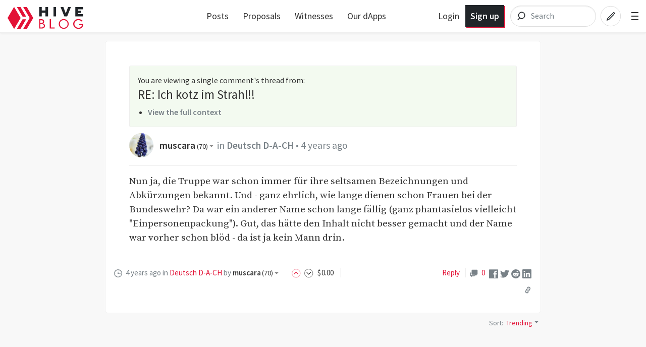

--- FILE ---
content_type: text/html; charset=utf-8
request_url: https://hive.blog/hive-121566/@muscara/re-werkseber-qx6anm
body_size: 10215
content:
<!DOCTYPE html><html lang="en"><head><meta charSet="utf-8"/><meta name="viewport" content="width=device-width, initial-scale=1.0"/><link rel="canonical" href="https://peakd.com/hive-121566/@muscara/re-werkseber-qx6anm"/><meta name="description" content="Nun ja, die Truppe war schon immer für ihre seltsamen Bezeichnungen und Abkürzungen bekannt. Und - ganz ehrlich, wie lange dienen schon Frauen bei der Bundeswehr? Da war ein… by muscara"/><meta name="og:title" content="RE: Ich kotz im Strahl!! — Hive"/><meta name="og:type" content="article"/><meta name="og:url" content="https://hive.blog/hive-121566/@muscara/re-werkseber-qx6anm"/><meta name="og:image" content="https://images.hive.blog/1200x630/https://cdn.steemitimages.com/DQmbSKZqGkSMFKrGTYwsikZxftNExRC23CuncFKCYKesLnf/kw.png"/><meta name="og:description" content="Nun ja, die Truppe war schon immer für ihre seltsamen Bezeichnungen und Abkürzungen bekannt. Und - ganz ehrlich, wie lange dienen schon Frauen bei der Bundeswehr? Da war ein… by muscara"/><meta name="og:site_name" content="Hive"/><meta name="article:tag" content="hive-121566"/><meta name="article:published_time" content="2021-08-01T18:14:09"/><meta name="twitter:card" content="summary_large_image"/><meta name="twitter:site" content="@hiveblocks"/><meta name="twitter:title" content="RE: Ich kotz im Strahl!! — Hive"/><meta name="twitter:description" content="Nun ja, die Truppe war schon immer für ihre seltsamen Bezeichnungen und Abkürzungen bekannt. Und - ganz ehrlich, wie lange dienen schon Frauen bei der Bundeswehr? Da war ein… by muscara"/><meta name="twitter:image" content="https://images.hive.blog/1200x630/https://cdn.steemitimages.com/DQmbSKZqGkSMFKrGTYwsikZxftNExRC23CuncFKCYKesLnf/kw.png"/><link rel="manifest" href="/static/manifest.json"/><link rel="icon" type="image/x-icon" href="/favicon.ico?v=2"/><link rel="apple-touch-icon-precomposed" sizes="57x57" href="/images/favicons/apple-touch-icon-57x57.png" type="image/png"/><link rel="apple-touch-icon-precomposed" sizes="114x114" href="/images/favicons/apple-touch-icon-114x114.png" type="image/png"/><link rel="apple-touch-icon-precomposed" sizes="72x72" href="/images/favicons/apple-touch-icon-72x72.png" type="image/png"/><link rel="apple-touch-icon-precomposed" sizes="144x144" href="/images/favicons/apple-touch-icon-144x144.png" type="image/png"/><link rel="apple-touch-icon-precomposed" sizes="60x60" href="/images/favicons/apple-touch-icon-60x60.png" type="image/png"/><link rel="apple-touch-icon-precomposed" sizes="120x120" href="/images/favicons/apple-touch-icon-120x120.png" type="image/png"/><link rel="apple-touch-icon-precomposed" sizes="76x76" href="/images/favicons/apple-touch-icon-76x76.png" type="image/png"/><link rel="apple-touch-icon-precomposed" sizes="152x152" href="/images/favicons/apple-touch-icon-152x152.png" type="image/png"/><link rel="icon" type="image/png" href="/images/favicons/favicon-196x196.png" sizes="196x196"/><link rel="icon" type="image/png" href="/images/favicons/favicon-96x96.png" sizes="96x96"/><link rel="icon" type="image/png" href="/images/favicons/favicon-32x32.png" sizes="32x32"/><link rel="icon" type="image/png" href="/images/favicons/favicon-16x16.png" sizes="16x16"/><link rel="icon" type="image/png" href="/images/favicons/favicon-128.png" sizes="128x128"/><meta name="application-name" content="Hive"/><meta name="msapplication-TileColor" content="#FFFFFF"/><meta name="msapplication-TileImage" content="/images/favicons/mstile-144x144.png"/><meta name="msapplication-square70x70logo" content="/images/favicons/mstile-70x70.png"/><meta name="msapplication-square150x150logo" content="/images/favicons/mstile-150x150.png"/><meta name="msapplication-wide310x150logo" content="/images/favicons/mstile-310x150.png"/><meta name="msapplication-square310x310logo" content="/images/favicons/mstile-310x310.png"/><link href="https://fonts.googleapis.com/css?family=Source+Sans+Pro:300,400,600" rel="stylesheet" type="text/css"/><link href="https://fonts.googleapis.com/css?family=Source+Serif+Pro:400,600" rel="stylesheet" type="text/css"/><link href="/assets/app.dbb175e5e73f78be7513.css" rel="stylesheet" type="text/css"/><script>
                        window.twttr = (function(d, s, id) {
                            var js, fjs = d.getElementsByTagName(s)[0],
                            t = window.twttr || {};
                            if (d.getElementById(id)) return t;
                            js = d.createElement(s);
                            js.id = id;
                            js.src = "https://platform.twitter.com/widgets.js";
                            fjs.parentNode.insertBefore(js, fjs);

                            t._e = [];
                            t.ready = function(f) {
                            t._e.push(f);
                        };

                            return t;
                        }(document, "script", "twitter-wjs"));
                        </script><script async="" src="https://www.tiktok.com/embed.js" charSet="UTF-8"></script><script async="" src="https://www.instagram.com/embed.js" charSet="UTF-8"></script><script async="" src="https://embed.redditmedia.com/widgets/platform.js" charSet="UTF-8"></script><title>RE: Ich kotz im Strahl!! — Hive</title></head><body><div id="content"><div data-iso-key="_0"><div class="App  theme-light"><div class="SidePanel"><div class="right"><button class="close-button" type="button">×</button><ul class="vertical menu show-for-small-only"><li><a href="/login.html">Sign in</a></li><li class="last"><a href="https://signup.hive.io" target="_blank" rel="noopener noreferrer">Sign up<!-- --> <span class="Icon extlink" style="display:inline-block;width:1.12rem;height:1.12rem"><svg version="1.1" id="Layer_1" xmlns="http://www.w3.org/2000/svg" xmlns:xlink="http://www.w3.org/1999/xlink" x="0px" y="0px" viewBox="0 0 512 512" xml:space="preserve"><g><path d="M352,377.9H102.4V198.2h57.5c0,0,14.1-19.7,42.7-38.2H83.2c-10.6,0-19.2,8.5-19.2,19.1v217.9c0,10.5,8.6,19.1,19.2,19.1 h288c10.6,0,19.2-8.5,19.2-19.1V288L352,319.4V377.9z M320,224v63.9l128-95.5L320,96v59.7C165.2,155.7,160,320,160,320 C203.8,248.5,236,224,320,224z"></path></g></svg></span></a></li></ul><ul class="vertical menu"><li><a href="/welcome">Welcome</a></li><li><a href="/faq.html">FAQ</a></li><li><a href="https://hiveblocks.com" target="_blank" rel="noopener noreferrer">Block Explorer<!-- --> <span class="Icon extlink" style="display:inline-block;width:1.12rem;height:1.12rem"><svg version="1.1" id="Layer_1" xmlns="http://www.w3.org/2000/svg" xmlns:xlink="http://www.w3.org/1999/xlink" x="0px" y="0px" viewBox="0 0 512 512" xml:space="preserve"><g><path d="M352,377.9H102.4V198.2h57.5c0,0,14.1-19.7,42.7-38.2H83.2c-10.6,0-19.2,8.5-19.2,19.1v217.9c0,10.5,8.6,19.1,19.2,19.1 h288c10.6,0,19.2-8.5,19.2-19.1V288L352,319.4V377.9z M320,224v63.9l128-95.5L320,96v59.7C165.2,155.7,160,320,160,320 C203.8,248.5,236,224,320,224z"></path></g></svg></span></a></li><li class="last"><a role="link" tabindex="0">Night Mode</a></li></ul><ul class="vertical menu"><li><a href="https://wallet.hive.blog/recover_account_step_1" target="_blank" rel="noopener noreferrer">Stolen Accounts Recovery<!-- --> <span class="Icon extlink" style="display:inline-block;width:1.12rem;height:1.12rem"><svg version="1.1" id="Layer_1" xmlns="http://www.w3.org/2000/svg" xmlns:xlink="http://www.w3.org/1999/xlink" x="0px" y="0px" viewBox="0 0 512 512" xml:space="preserve"><g><path d="M352,377.9H102.4V198.2h57.5c0,0,14.1-19.7,42.7-38.2H83.2c-10.6,0-19.2,8.5-19.2,19.1v217.9c0,10.5,8.6,19.1,19.2,19.1 h288c10.6,0,19.2-8.5,19.2-19.1V288L352,319.4V377.9z M320,224v63.9l128-95.5L320,96v59.7C165.2,155.7,160,320,160,320 C203.8,248.5,236,224,320,224z"></path></g></svg></span></a></li><li><a href="https://wallet.hive.blog/change_password" target="_blank" rel="noopener noreferrer">Change Account Password<!-- --> <span class="Icon extlink" style="display:inline-block;width:1.12rem;height:1.12rem"><svg version="1.1" id="Layer_1" xmlns="http://www.w3.org/2000/svg" xmlns:xlink="http://www.w3.org/1999/xlink" x="0px" y="0px" viewBox="0 0 512 512" xml:space="preserve"><g><path d="M352,377.9H102.4V198.2h57.5c0,0,14.1-19.7,42.7-38.2H83.2c-10.6,0-19.2,8.5-19.2,19.1v217.9c0,10.5,8.6,19.1,19.2,19.1 h288c10.6,0,19.2-8.5,19.2-19.1V288L352,319.4V377.9z M320,224v63.9l128-95.5L320,96v59.7C165.2,155.7,160,320,160,320 C203.8,248.5,236,224,320,224z"></path></g></svg></span></a></li><li><a href="https://wallet.hive.blog/~witnesses" target="_blank" rel="noopener noreferrer">Vote for Witnesses<!-- --> <span class="Icon extlink" style="display:inline-block;width:1.12rem;height:1.12rem"><svg version="1.1" id="Layer_1" xmlns="http://www.w3.org/2000/svg" xmlns:xlink="http://www.w3.org/1999/xlink" x="0px" y="0px" viewBox="0 0 512 512" xml:space="preserve"><g><path d="M352,377.9H102.4V198.2h57.5c0,0,14.1-19.7,42.7-38.2H83.2c-10.6,0-19.2,8.5-19.2,19.1v217.9c0,10.5,8.6,19.1,19.2,19.1 h288c10.6,0,19.2-8.5,19.2-19.1V288L352,319.4V377.9z M320,224v63.9l128-95.5L320,96v59.7C165.2,155.7,160,320,160,320 C203.8,248.5,236,224,320,224z"></path></g></svg></span></a></li><li class="last"><a href="https://wallet.hive.blog/proposals" target="_blank" rel="noopener noreferrer">Hive Proposals<!-- --> <span class="Icon extlink" style="display:inline-block;width:1.12rem;height:1.12rem"><svg version="1.1" id="Layer_1" xmlns="http://www.w3.org/2000/svg" xmlns:xlink="http://www.w3.org/1999/xlink" x="0px" y="0px" viewBox="0 0 512 512" xml:space="preserve"><g><path d="M352,377.9H102.4V198.2h57.5c0,0,14.1-19.7,42.7-38.2H83.2c-10.6,0-19.2,8.5-19.2,19.1v217.9c0,10.5,8.6,19.1,19.2,19.1 h288c10.6,0,19.2-8.5,19.2-19.1V288L352,319.4V377.9z M320,224v63.9l128-95.5L320,96v59.7C165.2,155.7,160,320,160,320 C203.8,248.5,236,224,320,224z"></path></g></svg></span></a></li></ul><ul class="vertical menu"><li class="last"><a href="https://openhive.chat" target="_blank" rel="noopener noreferrer">OpenHive Chat<!-- --> <span class="Icon extlink" style="display:inline-block;width:1.12rem;height:1.12rem"><svg version="1.1" id="Layer_1" xmlns="http://www.w3.org/2000/svg" xmlns:xlink="http://www.w3.org/1999/xlink" x="0px" y="0px" viewBox="0 0 512 512" xml:space="preserve"><g><path d="M352,377.9H102.4V198.2h57.5c0,0,14.1-19.7,42.7-38.2H83.2c-10.6,0-19.2,8.5-19.2,19.1v217.9c0,10.5,8.6,19.1,19.2,19.1 h288c10.6,0,19.2-8.5,19.2-19.1V288L352,319.4V377.9z M320,224v63.9l128-95.5L320,96v59.7C165.2,155.7,160,320,160,320 C203.8,248.5,236,224,320,224z"></path></g></svg></span></a></li></ul><ul class="vertical menu"><li><a href="https://developers.hive.io/" target="_blank" rel="noopener noreferrer">Developer Portal<!-- --> <span class="Icon extlink" style="display:inline-block;width:1.12rem;height:1.12rem"><svg version="1.1" id="Layer_1" xmlns="http://www.w3.org/2000/svg" xmlns:xlink="http://www.w3.org/1999/xlink" x="0px" y="0px" viewBox="0 0 512 512" xml:space="preserve"><g><path d="M352,377.9H102.4V198.2h57.5c0,0,14.1-19.7,42.7-38.2H83.2c-10.6,0-19.2,8.5-19.2,19.1v217.9c0,10.5,8.6,19.1,19.2,19.1 h288c10.6,0,19.2-8.5,19.2-19.1V288L352,319.4V377.9z M320,224v63.9l128-95.5L320,96v59.7C165.2,155.7,160,320,160,320 C203.8,248.5,236,224,320,224z"></path></g></svg></span></a></li><li class="last"><a href="https://hive.io/whitepaper.pdf" target="_blank" rel="noopener noreferrer">Hive Whitepaper<!-- --> <span class="Icon extlink" style="display:inline-block;width:1.12rem;height:1.12rem"><svg version="1.1" id="Layer_1" xmlns="http://www.w3.org/2000/svg" xmlns:xlink="http://www.w3.org/1999/xlink" x="0px" y="0px" viewBox="0 0 512 512" xml:space="preserve"><g><path d="M352,377.9H102.4V198.2h57.5c0,0,14.1-19.7,42.7-38.2H83.2c-10.6,0-19.2,8.5-19.2,19.1v217.9c0,10.5,8.6,19.1,19.2,19.1 h288c10.6,0,19.2-8.5,19.2-19.1V288L352,319.4V377.9z M320,224v63.9l128-95.5L320,96v59.7C165.2,155.7,160,320,160,320 C203.8,248.5,236,224,320,224z"></path></g></svg></span></a></li></ul><ul class="vertical menu"><li><a href="/privacy.html">Privacy Policy</a></li><li class="last"><a href="/tos.html">Terms of Service</a></li></ul></div></div><div class="headroom-wrapper"><div style="position:relative;top:0;left:0;right:0;z-index:1;-webkit-transform:translate3D(0, 0, 0);-ms-transform:translate3D(0, 0, 0);transform:translate3D(0, 0, 0)" class="headroom headroom--unfixed"><header class="Header"><nav class="row Header__nav"><div class="small-6 medium-4 large-3 columns Header__logotype"><a href="/"><span class="logo"><img alt="logo" width="150" height="40" src="/images/hive-blog-logo.svg"/></span></a></div><div class="large-5 columns show-for-large large-centered Header__sort"><ul class="nav__block-list"><li class="nav__block-list-item"><a href="/">Posts</a></li><li class="nav__block-list-item"><a target="_blank" rel="noopener noreferrer" href="undefined/proposals">Proposals</a></li><li class="nav__block-list-item"><a target="_blank" rel="noopener noreferrer" href="undefined/~witnesses">Witnesses</a></li><li class="nav__block-list-item"><a target="_blank" rel="noopener noreferrer" href="https://hive.io/eco/">Our dApps</a></li></ul></div><div class="small-6 medium-8 large-4 columns Header__buttons"><span class="Header__user-signup show-for-medium"><a class="Header__login-link" href="/login.html">Login</a><a class="Header__signup-link" href="https://signup.hive.io">Sign up</a></span><span class="Header__search--desktop"><div><form class="search-input--expanded"><svg class="search-input__icon" width="42" height="42" viewBox="0 0 32 32" version="1.1" xmlns="http://www.w3.org/2000/svg"><g><path class="search-input__path" d="M14.3681591,18.5706017 L11.3928571,21.6 L14.3681591,18.5706017 C13.273867,17.6916019 12.5714286,16.3293241 12.5714286,14.8 C12.5714286,12.1490332 14.6820862,10 17.2857143,10 C19.8893424,10 22,12.1490332 22,14.8 C22,17.4509668 19.8893424,19.6 17.2857143,19.6 C16.1841009,19.6 15.1707389,19.215281 14.3681591,18.5706017 Z" id="icon-svg"></path></g></svg><input name="q" class="search-input__inner" type="search" placeholder="Search" value=""/></form></div></span><span class="Header__search"><a href="/search"><svg class="icon-button__svg icon-button__svg--transparent icon-button__svg--medium" viewBox="0 0 32 32" version="1.1" xmlns="http://www.w3.org/2000/svg"><g><circle class="icon-button icon-button__border icon-button__border--transparent" cx="16" cy="16" r="15"></circle><path class="icon-button icon-button__magnifyingGlass icon-button--transparent" d="M14.3681591,18.5706017 L11.3928571,21.6 L14.3681591,18.5706017 C13.273867,17.6916019 12.5714286,16.3293241 12.5714286,14.8 C12.5714286,12.1490332 14.6820862,10 17.2857143,10 C19.8893424,10 22,12.1490332 22,14.8 C22,17.4509668 19.8893424,19.6 17.2857143,19.6 C16.1841009,19.6 15.1707389,19.215281 14.3681591,18.5706017 Z" id="icon-svg"></path></g></svg></a></span><a href="/submit.html"><svg class="icon-button__svg icon-button__svg--transparent icon-button__svg--medium" viewBox="0 0 32 32" version="1.1" xmlns="http://www.w3.org/2000/svg"><g><circle class="icon-button icon-button__border icon-button__border--transparent" cx="16" cy="16" r="15"></circle><path class="icon-button icon-button__pencil icon-button--transparent" d="M19.5555556,10.7003165 L21.9259259,13.0706869 L22.6627455,12.3338673 C22.910371,12.0862418 22.910371,11.6847616 22.6627455,11.4371361 L21.1891063,9.96349689 C20.9414809,9.71587141 20.5400006,9.71587141 20.2923752,9.96349689 L19.5555556,10.7003165 Z M18.8571429,11.2929091 L11.015873,19.1341789 L9.77777778,22.8484646 L13.0793651,22.0230678 L21.3333333,13.7690995 L20.5079365,12.9437027 L12.6666667,20.7849726 L11.4285714,21.197671 L11.8412698,19.9595757 L19.6825397,12.1183059 L18.8571429,11.2929091 Z" id="icon-svg"></path></g></svg></a><span class="toggle-menu Header__hamburger"><span class="hamburger"></span></span></div></nav></header></div></div><div class="App__content"><div class="Post"><div class="row"><div class="column"><div><article class="PostFull hentry" itemscope="" itemType="http://schema.org/Blog"><span><div class="PostFull__header"><div class="callout"><div>You are viewing a single comment&#x27;s thread from<!-- -->:</div><h4>RE: Ich kotz im Strahl!!</h4><ul><li><a href="/hive-121566/@werkseber/ich-kotz-im-strahl#@muscara/re-werkseber-qx6anm">View the full context</a></li></ul></div><span class="PostFull__time_author_category_large vcard"><div class="Userpic" style="background-image:url(https://images.hive.blog/u/muscara/avatar)"></div><div class="right-side"><span class="Author"><span itemProp="author" itemscope="" itemType="http://schema.org/Person"><strong><a href="/@muscara">muscara<!-- --> <span class="Reputation" title="Reputation">(<!-- -->70<!-- -->)</span><span class="Icon dropdown-arrow" style="display:inline-block;width:1.12rem;height:1.12rem"><svg version="1.1" id="Layer_1" xmlns="http://www.w3.org/2000/svg" xmlns:xlink="http://www.w3.org/1999/xlink" x="0px" y="0px" viewBox="0 0 512 512" enable-background="new 0 0 512 512" xml:space="preserve"><g><polygon points="128,90 256,218 384,90"></polygon></g></svg></span></a></strong><span></span></span></span>in<!-- --> <a href="/trending/hive-121566">Deutsch D-A-CH</a> • <span title="8/1/2021 6:14 PM"><span>4 years ago</span></span> </div></span></div><div class="PostFull__body entry-content"><div><div class="MarkdownViewer Markdown"><div><p dir="auto">Nun ja, die Truppe war schon immer für ihre seltsamen Bezeichnungen und Abkürzungen bekannt. Und - ganz ehrlich, wie lange dienen schon Frauen bei der Bundeswehr? Da war ein anderer Name schon lange fällig (ganz phantasielos vielleicht "Einpersonenpackung"). Gut, das hätte den Inhalt nicht besser gemacht und der Name war vorher schon blöd - da ist ja kein Mann drin.</p>
</div></div></div></div></span><div class="PostFull__footer row"><div class="columns medium-12 large-9"><span class="PostFull__time_author_category vcard"><span class="Icon clock space-right" style="display:inline-block;width:1.12rem;height:1.12rem"><svg version="1.1" id="Layer_1" xmlns="http://www.w3.org/2000/svg" xmlns:xlink="http://www.w3.org/1999/xlink" x="0px" y="0px" viewBox="0 0 512 512" enable-background="new 0 0 512 512" xml:space="preserve"><g><path d="M255.988,32C132.285,32,32,132.298,32,256c0,123.715,100.285,224,223.988,224C379.703,480,480,379.715,480,256 C480,132.298,379.703,32,255.988,32z M391.761,391.765c-10.099,10.098-21.126,18.928-32.886,26.42l-15.946-27.62l-13.856,8 l15.955,27.636c-24.838,13.03-52.372,20.455-81.027,21.624V416h-16v31.825c-28.656-1.166-56.191-8.59-81.03-21.62l15.958-27.641 l-13.856-8l-15.949,27.625c-11.761-7.492-22.79-16.324-32.889-26.424c-10.099-10.099-18.93-21.127-26.422-32.889l27.624-15.949 l-8-13.855L85.796,345.03c-13.03-24.839-20.454-52.374-21.621-81.03H96v-16H64.175c1.167-28.655,8.592-56.19,21.623-81.029 l27.638,15.958l8-13.856l-27.623-15.948c7.492-11.76,16.322-22.787,26.419-32.885c10.1-10.101,21.129-18.933,32.89-26.426 l15.949,27.624l13.856-8l-15.958-27.64C191.81,72.765,219.345,65.34,248,64.175V96h16V64.176 c28.654,1.169,56.188,8.595,81.026,21.626l-15.954,27.634l13.856,8l15.945-27.618c11.76,7.492,22.787,16.323,32.886,26.421 c10.1,10.099,18.931,21.126,26.424,32.887l-27.619,15.946l8,13.856l27.636-15.956c13.031,24.839,20.457,52.373,21.624,81.027H416 v16h31.824c-1.167,28.655-8.592,56.189-21.622,81.028l-27.637-15.957l-8,13.856l27.621,15.947 C410.693,370.637,401.861,381.665,391.761,391.765z"></path><path d="M400,241H284.268c-2.818-5.299-7.083-9.708-12.268-12.708V160h-32v68.292c-9.562,5.534-16,15.866-16,27.708 c0,17.673,14.327,32,32,32c11.425,0,21.444-5.992,27.106-15H400V241z"></path></g></svg></span><span title="8/1/2021 6:14 PM"><span>4 years ago</span></span> <!-- -->in<!-- --> <a href="/trending/hive-121566">Deutsch D-A-CH</a> <!-- -->by<!-- --> <span class="Author"><span itemProp="author" itemscope="" itemType="http://schema.org/Person"><strong><a href="/@muscara">muscara<!-- --> <span class="Reputation" title="Reputation">(<!-- -->70<!-- -->)</span><span class="Icon dropdown-arrow" style="display:inline-block;width:1.12rem;height:1.12rem"><svg version="1.1" id="Layer_1" xmlns="http://www.w3.org/2000/svg" xmlns:xlink="http://www.w3.org/1999/xlink" x="0px" y="0px" viewBox="0 0 512 512" enable-background="new 0 0 512 512" xml:space="preserve"><g><polygon points="128,90 256,218 384,90"></polygon></g></svg></span></a></strong><span></span></span></span></span><span class="Voting"><span class="Voting__inner"><span class="Voting__button Voting__button-up"><a href="#" title="Upvote" id="upvote_button" data-testid="upvote-btn"><span class="Icon chevron-up-circle upvote" style="display:inline-block;width:1.12rem;height:1.12rem"><svg enable-background="new 0 0 33 33" version="1.1" viewBox="0 0 33 33" xml:space="preserve" xmlns="http://www.w3.org/2000/svg" xmlns:xlink="http://www.w3.org/1999/xlink"><g id="Chevron_Up_Circle"><circle cx="16" cy="16" r="15" stroke="#121313" fill="none"></circle><path d="M16.699,11.293c-0.384-0.38-1.044-0.381-1.429,0l-6.999,6.899c-0.394,0.391-0.394,1.024,0,1.414 c0.395,0.391,1.034,0.391,1.429,0l6.285-6.195l6.285,6.196c0.394,0.391,1.034,0.391,1.429,0c0.394-0.391,0.394-1.024,0-1.414 L16.699,11.293z" fill="#121313"></path></g></svg></span></a></span><span class="Voting__button Voting__button-down"><a href="#" title="Downvote" id="downvote_button" class="flag"><span class="Icon chevron-down-circle flag" style="display:inline-block;width:1.12rem;height:1.12rem"><svg enable-background="new 0 0 33 33" version="1.1" viewBox="0 0 33 33" xml:space="preserve" xmlns="http://www.w3.org/2000/svg" xmlns:xlink="http://www.w3.org/1999/xlink"><g id="Chevron_Down_Circle"><circle cx="16" cy="16" r="15" stroke="#121313" fill="none"></circle><path d="M22.3,12.393l-6.285,6.195l-6.285-6.196c-0.394-0.391-1.034-0.391-1.429,0 c-0.394,0.391-0.394,1.024,0,1.414l6.999,6.9c0.384,0.38,1.044,0.381,1.429,0l6.999-6.899c0.394-0.391,0.394-1.024,0-1.414 C23.334,12.003,22.695,12.003,22.3,12.393z" fill="#121313"></path></g></svg></span></a></span><div class="DropdownMenu Voting__pane"><span><span class="FormattedAsset "><span class="prefix">$</span><span class="integer">0</span><span class="decimal">.00</span></span></span><ul class="VerticalMenu menu vertical"></ul></div></span></span></div><div class="RightShare__Menu small-11 medium-12 large-3 columns"><span class="PostFull__reply"><a role="link" tabindex="0">Reply</a> <!-- --> <!-- --> <!-- --> </span><span class="PostFull__responses"><a title="No Responses" href="/hive-121566/@muscara/re-werkseber-qx6anm"><span class="Icon chatboxes space-right" style="display:inline-block;width:1.12rem;height:1.12rem"><svg version="1.1" id="Layer_1" xmlns="http://www.w3.org/2000/svg" xmlns:xlink="http://www.w3.org/1999/xlink" x="0px" y="0px" viewBox="0 0 512 512" xml:space="preserve"><g><path d="M294.1,365.5c-2.6-1.8-7.2-4.5-17.5-4.5H160.5c-34.7,0-64.5-26.1-64.5-59.2V201h-1.8C67.9,201,48,221.5,48,246.5v128.9 c0,25,21.4,40.6,47.7,40.6H112v48l53.1-45c1.9-1.4,5.3-3,13.2-3h89.8c23,0,47.4-11.4,51.9-32L294.1,365.5z"></path><path d="M401,48H183.7C149,48,128,74.8,128,107.8v69.7V276c0,33.1,28,60,62.7,60h101.1c10.4,0,15,2.3,17.5,4.2L384,400v-64h17 c34.8,0,63-26.9,63-59.9V107.8C464,74.8,435.8,48,401,48z"></path></g></svg></span>0</a></span><span class="shareMenu"><ul><li><a title="Share on Facebook" href="#"><span class="Icon facebook" style="display:inline-block;width:1.12rem;height:1.12rem"><svg enable-background="new -0.001 -0.266 32 32" overflow="visible" version="1.1" viewBox="-0.001 -0.266 32 32" xml:space="preserve" xmlns="http://www.w3.org/2000/svg" xmlns:xlink="http://www.w3.org/1999/xlink"><defs></defs><path d="M30.172,0H1.828C0.823,0,0,0.824,0,1.828v28.344C0,31.176,0.823,32,1.828,32h28.344 C31.177,32,32,31.176,32,30.172V1.828C32,0.824,31.177,0,30.172,0z M27.161,17.949h-4.396v11.766h-4.479V17.949h-3.111v-4.234h3.111 c0,0,0-1.736,0-3.617c0-2.844,1.837-5.455,6.071-5.455c1.714,0,2.981,0.166,2.981,0.166l-0.1,3.953c0,0-1.293-0.012-2.703-0.012 c-1.527,0-1.771,0.703-1.771,1.871c0,0.145,0,0.195,0,0.199c0,0.328,0,1.121,0,2.895h4.596L27.161,17.949z" id="facebook_1_"></path></svg></span></a></li><li><a title="Share on Twitter" href="#"><span class="Icon twitter" style="display:inline-block;width:1.12rem;height:1.12rem"><svg enable-background="new 0 0 32 32" version="1.1" viewBox="0 0 32 32" xml:space="preserve" xmlns="http://www.w3.org/2000/svg" xmlns:xlink="http://www.w3.org/1999/xlink"><g id="Flat_copy"><path d="M20.046,3.071c-2.89,1.052-4.716,3.764-4.509,6.732l0.07,1.145l-1.156-0.14c-4.207-0.537-7.884-2.36-11.006-5.423 L1.919,3.866L1.526,4.988c-0.832,2.501-0.3,5.143,1.433,6.92c0.925,0.982,0.716,1.122-0.878,0.537 c-0.555-0.186-1.041-0.327-1.087-0.257c-0.161,0.164,0.393,2.291,0.832,3.133c0.601,1.17,1.826,2.314,3.168,2.993l1.133,0.537 l-1.341,0.023c-1.294,0-1.341,0.023-1.202,0.515c0.462,1.519,2.289,3.133,4.323,3.834l1.433,0.49l-1.248,0.748 c-1.849,1.077-4.023,1.684-6.197,1.729C0.855,26.213,0,26.307,0,26.378c0,0.233,2.821,1.541,4.462,2.057 c4.925,1.519,10.775,0.864,15.168-1.73c3.122-1.847,6.242-5.517,7.7-9.071c0.787-1.892,1.572-5.353,1.572-7.011 c0-1.076,0.07-1.216,1.364-2.501c0.764-0.748,1.48-1.566,1.619-1.8c0.232-0.445,0.207-0.445-0.971-0.047 c-1.965,0.702-2.243,0.608-1.271-0.444c0.716-0.748,1.572-2.104,1.572-2.501c0-0.07-0.346,0.046-0.74,0.257 C30.059,3.819,29.134,4.17,28.44,4.38l-1.248,0.398l-1.133-0.772c-0.625-0.42-1.502-0.888-1.965-1.028 C22.914,2.651,21.11,2.697,20.046,3.071z"></path></g></svg></span></a></li><li><a title="Share on Reddit" href="#"><span class="Icon reddit" style="display:inline-block;width:1.12rem;height:1.12rem"><svg viewBox="0 0 60 60" version="1.1" xmlns="http://www.w3.org/2000/svg" xmlns:xlink="http://www.w3.org/1999/xlink"><defs></defs><g id="Page-1" stroke="none" stroke-width="1" fill-rule="evenodd"><g id="logo-reddit" fill-rule="nonzero"><circle id="Oval" cx="30.0074534" cy="30.0074534" r="29.9850932"></circle><path d="M50.0049689,30.0074534 C49.915528,27.5925466 47.8881988,25.7068323 45.4658385,25.7888199 C44.3925466,25.826087 43.3714286,26.2658385 42.5962733,27.0037267 C39.1826087,24.6782609 35.1726708,23.4037267 31.0509317,23.3142857 L32.9962733,13.9602484 L39.4136646,15.3093168 C39.5925466,16.9565217 41.068323,18.1490683 42.715528,17.9701863 C44.3627329,17.7913043 45.5552795,16.315528 45.3763975,14.668323 C45.1975155,13.021118 43.7217391,11.8285714 42.0745342,12.0074534 C41.1279503,12.1043478 40.2782609,12.6559006 39.8086957,13.4757764 L32.4596273,12.0074534 C31.9602484,11.8956522 31.4608696,12.2086957 31.3490683,12.715528 C31.3490683,12.7229814 31.3490683,12.7229814 31.3490683,12.7304348 L29.1354037,23.1354037 C24.9614907,23.2024845 20.8993789,24.484472 17.4409938,26.8248447 C15.6819876,25.1701863 12.9093168,25.2521739 11.2546584,27.0186335 C9.6,28.7776398 9.68198758,31.5503106 11.4484472,33.2049689 C11.7913043,33.5254658 12.1863354,33.8012422 12.626087,33.9950311 C12.5962733,34.4347826 12.5962733,34.8745342 12.626087,35.3142857 C12.626087,42.0298137 20.4521739,47.4931677 30.1043478,47.4931677 C39.7565217,47.4931677 47.5826087,42.0372671 47.5826087,35.3142857 C47.6124224,34.8745342 47.6124224,34.4347826 47.5826087,33.9950311 C49.0881988,33.242236 50.0347826,31.6919255 50.0049689,30.0074534 Z M20.0198758,33.0111801 C20.0198758,31.3565217 21.3689441,30.0074534 23.0236025,30.0074534 C24.6782609,30.0074534 26.0273292,31.3565217 26.0273292,33.0111801 C26.0273292,34.6658385 24.6782609,36.0149068 23.0236025,36.0149068 C21.3614907,36 20.0198758,34.6658385 20.0198758,33.0111801 Z M34.1813665,33.0111801 C34.1813665,31.3565217 35.5304348,30.0074534 37.1850932,30.0074534 C38.8397516,30.0074534 40.1888199,31.3565217 40.1888199,33.0111801 C40.1888199,34.6658385 38.8397516,36.0149068 37.1850932,36.0149068 C35.5229814,36 34.1813665,34.6658385 34.1813665,33.0111801 Z M30.0298137,43.5652174 C27.3614907,43.6770186 24.752795,42.8571429 22.621118,41.2546584 C22.3378882,40.9118012 22.3900621,40.3975155 22.7329193,40.1142857 C23.0310559,39.868323 23.4559006,39.868323 23.7614907,40.1142857 C25.5652174,41.4335404 27.7639752,42.1043478 30,42 C32.2360248,42.1192547 34.442236,41.4782609 36.268323,40.173913 C36.5962733,39.8534161 37.1329193,39.8608696 37.4534161,40.1888199 C37.773913,40.5167702 37.7664596,41.0534161 37.4385093,41.373913 C35.3068323,42.9763975 32.6981366,43.6770186 30.0298137,43.5652174 Z" id="Shape" fill="#FFFFFF"></path></g></g></svg></span></a></li><li><a title="Share on Linkedin" href="#"><span class="Icon linkedin" style="display:inline-block;width:1.12rem;height:1.12rem"><svg version="1.1" id="Capa_1" xmlns="http://www.w3.org/2000/svg" xmlns:xlink="http://www.w3.org/1999/xlink" x="0px" y="0px" viewBox="0 0 430.117 430.118" style="enable-background:new 0 0 430.117 430.118;" xml:space="preserve"><g><path id="LinkedIn__x28_alt_x29_" d="M398.355,0H31.782C14.229,0,0.002,13.793,0.002,30.817v368.471 c0,17.025,14.232,30.83,31.78,30.83h366.573c17.549,0,31.76-13.814,31.76-30.83V30.817C430.115,13.798,415.904,0,398.355,0z M130.4,360.038H65.413V165.845H130.4V360.038z M97.913,139.315h-0.437c-21.793,0-35.92-14.904-35.92-33.563 c0-19.035,14.542-33.535,36.767-33.535c22.227,0,35.899,14.496,36.331,33.535C134.654,124.415,120.555,139.315,97.913,139.315z M364.659,360.038h-64.966V256.138c0-26.107-9.413-43.921-32.907-43.921c-17.973,0-28.642,12.018-33.327,23.621 c-1.736,4.144-2.166,9.94-2.166,15.728v108.468h-64.954c0,0,0.85-175.979,0-194.192h64.964v27.531 c8.624-13.229,24.035-32.1,58.534-32.1c42.76,0,74.822,27.739,74.822,87.414V360.038z M230.883,193.99 c0.111-0.182,0.266-0.401,0.42-0.614v0.614H230.883z"></path></g></svg></span></a></li></ul></span><button type="button" class="explore-post" title="Share this post"><span class="Icon link chain-rotated" style="display:inline-block;width:1.12rem;height:1.12rem"><svg version="1.1" id="Layer_1" xmlns="http://www.w3.org/2000/svg" xmlns:xlink="http://www.w3.org/1999/xlink" x="0px" y="0px" viewBox="0 0 512 512" xml:space="preserve"><g><path d="M256.5,208H256v0C256.2,208,256.3,208,256.5,208z"></path><path d="M368.5,160H320c0,0,26,17,31.6,48H368h0.5c17.6,0,31.5,13.9,31.5,31.5v32c0,17.6-13.9,32.5-31.5,32.5h-112 c-17.6,0-32.5-14.9-32.5-32.5V240h-48v31.5c0,11.5,2.5,22.5,6.9,32.5c12.6,28.2,40.9,48,73.6,48h112c44.2,0,79.5-36.3,79.5-80.5 v-32C448,195.3,412.7,160,368.5,160z"></path><path d="M329.6,208c-12.1-28.3-40.1-48-73.1-48h-112c-44.2,0-80.5,35.3-80.5,79.5v32c0,44.2,36.3,80.5,80.5,80.5H192 c0,0-25.8-17-32.1-48h-15.4c-17.6,0-32.5-14.9-32.5-32.5v-32c0-17.6,14.9-31.5,32.5-31.5H256h0.5c17.6,0,31.5,13.9,31.5,31.5v32 c0,0.2,0,0.3,0,0.5h48c0-0.2,0-0.3,0-0.5v-32C336,228.3,333.7,217.6,329.6,208z"></path></g></svg></span></button></div></div><div class="row comment-editor"><div class="column large-12 medium-10 small-12"></div></div></article></div></div></div><div id="comments" class="Post_comments row hfeed"><div class="column large-12"><div class="Post_comments__content"><div class="Post__comments_sort_order float-right">Sort<!-- -->:  <li class="DropdownMenu left"><a href="#"><span>Trending<span class="Icon dropdown-arrow" style="display:inline-block;width:1.12rem;height:1.12rem"><svg version="1.1" id="Layer_1" xmlns="http://www.w3.org/2000/svg" xmlns:xlink="http://www.w3.org/1999/xlink" x="0px" y="0px" viewBox="0 0 512 512" enable-background="new 0 0 512 512" xml:space="preserve"><g><polygon points="128,90 256,218 384,90"></polygon></g></svg></span></span></a><ul class="VerticalMenu menu vertical"><li><a href="/hive-121566/@muscara/re-werkseber-qx6anm?sort=trending#comments">Trending</a></li><li><a href="/hive-121566/@muscara/re-werkseber-qx6anm?sort=votes#comments">Votes</a></li><li><a href="/hive-121566/@muscara/re-werkseber-qx6anm?sort=new#comments">Age</a></li></ul></li></div></div></div></div></div></div><div><span></span></div><div class="modal-window"><div class="notification-list"></div></div><div class="lightbox" id="lightbox-container"><span></span></div></div></div>
<script type="application/json" data-iso-key="_0">{"community":{},"global":{"topics":[["hive-163772","Worldmappin"],["hive-105017","HIVE CN 中文社区"],["hive-194913","Photography Lovers"],["hive-167922","LeoFinance"],["hive-193552","Actifit"],["hive-13323","Splinterlands"],["hive-100067","Hive Food"],["hive-142159","Black And White"],["hive-146620","Olio di Balena"],["hive-153850","Hive Learners"],["hive-141359","ASEAN HIVE COMMUNITY"],["hive-126152","Reflections"]],"discussion_idx":{},"accounts":{},"feed_price":{"base":"0.106 HBD","quote":"1.000 HIVE"},"community":{"hive-121566":{"type_id":1,"flag_text":"Regelfrei und Spaß dabei!","settings":{},"sum_pending":225,"created_at":"2020-02-20 05:57:33","subscribers":2166,"name":"hive-121566","is_nsfw":false,"about":"Anlaufstelle für deutschsprachige Hivians. Für Fragen gerne unseren Discord-Server besuchen: https://discord.gg/kRArH9z","lang":"de","num_authors":91,"context":{"role":"guest","subscribed":false,"title":""},"title":"Deutsch D-A-CH","id":1367224,"description":"Das ist die Anlaufstelle für deutschsprachige Hivians, aber selbstverständlich nicht die einzige dieser Art. Auf Discord sind wir eher unter dem Namen D-A-CH Community zu finden. Den Discordserver findet man unter https://discord.gg/kRArH9z","team":[["hive-121566","owner",""],["louis88","admin","Witness: @louis.witness"],["jedigeiss","admin","Witness"],["dach-support","mod","Community Support"],["uwelang","mod",""]],"num_pending":309}},"profiles":{"muscara":{"active":"2026-01-09T00:36:54","created":"2018-06-22T12:18:03","name":"muscara","context":{"followed":false,"muted":false},"metadata":{"profile":{"about":"Pen and Paper roleplaying, Knitting & Crocheting, stuff ","blacklist_description":"","cover_image":"https://cdn.steemitimages.com/DQmQLwBMwZWoHJmHhavvCaUV9HKKrKm1AuDfLvPtqCJkT5C/kw3.png","location":"Germany","muted_list_description":"","name":"Muscara","profile_image":"https://cdn.steemitimages.com/DQmbSKZqGkSMFKrGTYwsikZxftNExRC23CuncFKCYKesLnf/kw.png","website":""}},"post_count":7936,"blacklists":[],"reputation":70.38,"id":1052046,"stats":{"followers":807,"following":215,"rank":0,"sp":"1671"}}},"pathname":"/hive-121566/@muscara/re-werkseber-qx6anm","props":{"hbd_print_rate":10000},"content":{"muscara/re-werkseber-qx6anm":{"parent_author":"werkseber","pending_payout_value":"0.000 HBD","curator_payout_value":"0.000 HBD","body":"Nun ja, die Truppe war schon immer für ihre seltsamen Bezeichnungen und Abkürzungen bekannt. Und - ganz ehrlich, wie lange dienen schon Frauen bei der Bundeswehr? Da war ein anderer Name schon lange fällig (ganz phantasielos vielleicht \"Einpersonenpackung\"). Gut, das hätte den Inhalt nicht besser gemacht und der Name war vorher schon blöd - da ist ja kein Mann drin.","community_title":"Deutsch D-A-CH","max_accepted_payout":"1000000.000 HBD","beneficiaries":[],"depth":1,"author_title":"","net_rshares":0,"json_metadata":{"app":"peakd/2021.07.5","tags":["hive-121566"]},"payout":0,"replies":[],"created":"2021-08-01T18:14:09","community":"hive-121566","author_role":"guest","permlink":"re-werkseber-qx6anm","author":"muscara","payout_at":"2021-08-08T18:14:09","author_payout_value":"0.000 HBD","is_paidout":true,"author_reputation":70.38,"url":"/hive-121566/@werkseber/ich-kotz-im-strahl#@muscara/re-werkseber-qx6anm","active_votes":[],"percent_hbd":10000,"blacklists":[],"title":"RE: Ich kotz im Strahl!!","post_id":105259554,"updated":"2021-08-01T18:14:09","category":"hive-121566","reblogs":0,"stats":{"flag_weight":0,"gray":false,"hide":false,"total_votes":0},"children":0,"parent_permlink":"ich-kotz-im-strahl"}}},"offchain":{"csrf":"nR7auLWN-v1MU1qbYpIt9OtXmhBN9VXRHBPE","new_visit":true,"config":{"openhive_chat_api_uri":"https://openhive.chat","steemd_connection_client":"https://api.hive.blog","alternative_api_endpoints":["https://api.hive.blog"],"openhive_chat_iframe_integration_enable":true,"wallet_url":"https://wallet.hive.blog","openhive_chat_uri":"https://openhive.chat","read_only_mode":false,"rebranded_api":true,"logger_output":"noop","steemd_use_appbase":true,"logger_admins":"","default_observer":"hive.blog","oauth_server_enable":true,"openhive_chat_iframe_visible":true,"chain_id":"beeab0de00000000000000000000000000000000000000000000000000000000","google_analytics_id":false,"logger_log_level":"all","site_domain":"hive.blog","address_prefix":"STM","upload_image":"https://images.hive.blog","steemd_connection_server":"https://api.hive.blog","referral":{"max_fee_referrer":300,"max_fee_creator":100,"max_fee_provider":100},"fb_app":false,"failover_threshold":3,"img_proxy_prefix":"https://images.hive.blog/"},"special_posts":{"featured_posts":[],"promoted_posts":[],"notices":[]},"login_challenge":"e408992e1a14985d405771ac1a1e5a7f"},"user":{"show_hive_auth_modal":false,"showAnnouncement":false,"pub_keys_used":null,"show_promote_post_modal":false,"maybeLoggedIn":false,"show_post_advanced_settings_modal":"","sessionId":"","show_login_modal":false,"current":{},"locale":"en","show_side_panel":false},"transaction":{"operations":[],"status":{"key":"","error":false,"busy":false},"errors":{"bandwidthError":false}},"discussion":{},"routing":{"locationBeforeTransitions":{"pathname":"/hive-121566/@muscara/re-werkseber-qx6anm"}},"app":{"viewMode":"","env":"production","walletUrl":"https://wallet.hive.blog","location":{"pathname":"/hive-121566/@muscara/re-werkseber-qx6anm"},"user_preferences":{"locale":"en"}},"userProfiles":{"profiles":{"muscara":{"active":"2026-01-09T00:36:54","created":"2018-06-22T12:18:03","name":"muscara","context":{"followed":false,"muted":false},"metadata":{"profile":{"about":"Pen and Paper roleplaying, Knitting & Crocheting, stuff ","blacklist_description":"","cover_image":"https://cdn.steemitimages.com/DQmQLwBMwZWoHJmHhavvCaUV9HKKrKm1AuDfLvPtqCJkT5C/kw3.png","location":"Germany","muted_list_description":"","name":"Muscara","profile_image":"https://cdn.steemitimages.com/DQmbSKZqGkSMFKrGTYwsikZxftNExRC23CuncFKCYKesLnf/kw.png","website":""}},"post_count":7936,"blacklists":[],"reputation":70.38,"id":1052046,"stats":{"followers":807,"following":215,"rank":0,"sp":"1671"}}}},"search":{"pending":false,"error":false,"scrollId":false,"result":[]}}</script></div><script src="/assets/vendor.bf84921678e46532194d.js"></script><script src="/assets/app.c0d3533f0ffe64f108ea.js"></script><script defer src="https://static.cloudflareinsights.com/beacon.min.js/vcd15cbe7772f49c399c6a5babf22c1241717689176015" integrity="sha512-ZpsOmlRQV6y907TI0dKBHq9Md29nnaEIPlkf84rnaERnq6zvWvPUqr2ft8M1aS28oN72PdrCzSjY4U6VaAw1EQ==" data-cf-beacon='{"version":"2024.11.0","token":"2fd55a0e752a4c199166979ee9f0da59","r":1,"server_timing":{"name":{"cfCacheStatus":true,"cfEdge":true,"cfExtPri":true,"cfL4":true,"cfOrigin":true,"cfSpeedBrain":true},"location_startswith":null}}' crossorigin="anonymous"></script>
</body></html>